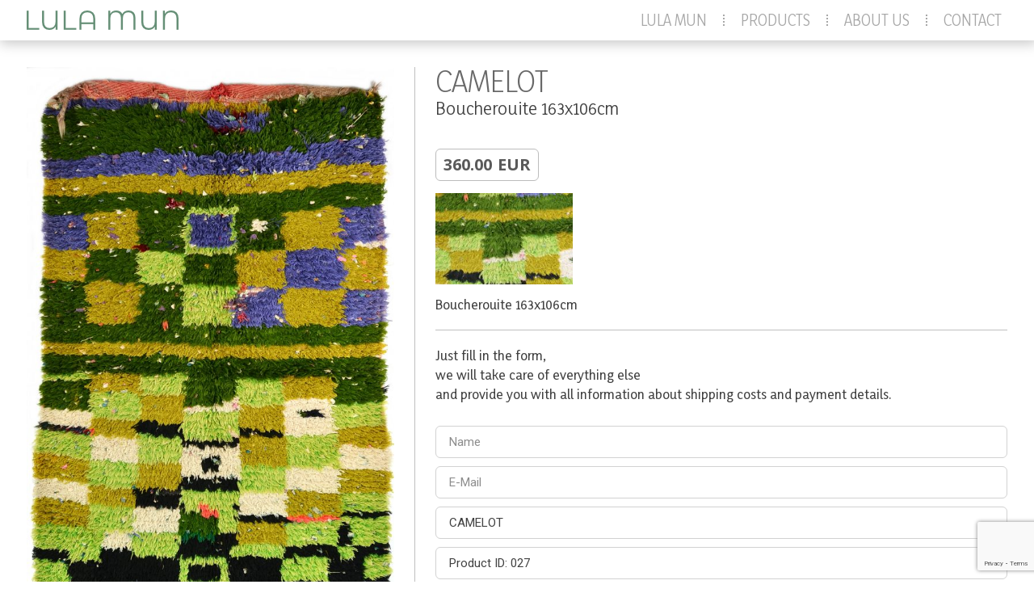

--- FILE ---
content_type: text/html; charset=utf-8
request_url: https://www.google.com/recaptcha/api2/anchor?ar=1&k=6Le9bHIhAAAAACbHmKpt2L5Dd1TCdf-hvCxWeq8g&co=aHR0cHM6Ly9sdWxhbXVuLmNvbTo0NDM.&hl=en&type=v3&v=PoyoqOPhxBO7pBk68S4YbpHZ&size=invisible&badge=bottomright&sa=Form&anchor-ms=20000&execute-ms=30000&cb=cdawjakqqibc
body_size: 48923
content:
<!DOCTYPE HTML><html dir="ltr" lang="en"><head><meta http-equiv="Content-Type" content="text/html; charset=UTF-8">
<meta http-equiv="X-UA-Compatible" content="IE=edge">
<title>reCAPTCHA</title>
<style type="text/css">
/* cyrillic-ext */
@font-face {
  font-family: 'Roboto';
  font-style: normal;
  font-weight: 400;
  font-stretch: 100%;
  src: url(//fonts.gstatic.com/s/roboto/v48/KFO7CnqEu92Fr1ME7kSn66aGLdTylUAMa3GUBHMdazTgWw.woff2) format('woff2');
  unicode-range: U+0460-052F, U+1C80-1C8A, U+20B4, U+2DE0-2DFF, U+A640-A69F, U+FE2E-FE2F;
}
/* cyrillic */
@font-face {
  font-family: 'Roboto';
  font-style: normal;
  font-weight: 400;
  font-stretch: 100%;
  src: url(//fonts.gstatic.com/s/roboto/v48/KFO7CnqEu92Fr1ME7kSn66aGLdTylUAMa3iUBHMdazTgWw.woff2) format('woff2');
  unicode-range: U+0301, U+0400-045F, U+0490-0491, U+04B0-04B1, U+2116;
}
/* greek-ext */
@font-face {
  font-family: 'Roboto';
  font-style: normal;
  font-weight: 400;
  font-stretch: 100%;
  src: url(//fonts.gstatic.com/s/roboto/v48/KFO7CnqEu92Fr1ME7kSn66aGLdTylUAMa3CUBHMdazTgWw.woff2) format('woff2');
  unicode-range: U+1F00-1FFF;
}
/* greek */
@font-face {
  font-family: 'Roboto';
  font-style: normal;
  font-weight: 400;
  font-stretch: 100%;
  src: url(//fonts.gstatic.com/s/roboto/v48/KFO7CnqEu92Fr1ME7kSn66aGLdTylUAMa3-UBHMdazTgWw.woff2) format('woff2');
  unicode-range: U+0370-0377, U+037A-037F, U+0384-038A, U+038C, U+038E-03A1, U+03A3-03FF;
}
/* math */
@font-face {
  font-family: 'Roboto';
  font-style: normal;
  font-weight: 400;
  font-stretch: 100%;
  src: url(//fonts.gstatic.com/s/roboto/v48/KFO7CnqEu92Fr1ME7kSn66aGLdTylUAMawCUBHMdazTgWw.woff2) format('woff2');
  unicode-range: U+0302-0303, U+0305, U+0307-0308, U+0310, U+0312, U+0315, U+031A, U+0326-0327, U+032C, U+032F-0330, U+0332-0333, U+0338, U+033A, U+0346, U+034D, U+0391-03A1, U+03A3-03A9, U+03B1-03C9, U+03D1, U+03D5-03D6, U+03F0-03F1, U+03F4-03F5, U+2016-2017, U+2034-2038, U+203C, U+2040, U+2043, U+2047, U+2050, U+2057, U+205F, U+2070-2071, U+2074-208E, U+2090-209C, U+20D0-20DC, U+20E1, U+20E5-20EF, U+2100-2112, U+2114-2115, U+2117-2121, U+2123-214F, U+2190, U+2192, U+2194-21AE, U+21B0-21E5, U+21F1-21F2, U+21F4-2211, U+2213-2214, U+2216-22FF, U+2308-230B, U+2310, U+2319, U+231C-2321, U+2336-237A, U+237C, U+2395, U+239B-23B7, U+23D0, U+23DC-23E1, U+2474-2475, U+25AF, U+25B3, U+25B7, U+25BD, U+25C1, U+25CA, U+25CC, U+25FB, U+266D-266F, U+27C0-27FF, U+2900-2AFF, U+2B0E-2B11, U+2B30-2B4C, U+2BFE, U+3030, U+FF5B, U+FF5D, U+1D400-1D7FF, U+1EE00-1EEFF;
}
/* symbols */
@font-face {
  font-family: 'Roboto';
  font-style: normal;
  font-weight: 400;
  font-stretch: 100%;
  src: url(//fonts.gstatic.com/s/roboto/v48/KFO7CnqEu92Fr1ME7kSn66aGLdTylUAMaxKUBHMdazTgWw.woff2) format('woff2');
  unicode-range: U+0001-000C, U+000E-001F, U+007F-009F, U+20DD-20E0, U+20E2-20E4, U+2150-218F, U+2190, U+2192, U+2194-2199, U+21AF, U+21E6-21F0, U+21F3, U+2218-2219, U+2299, U+22C4-22C6, U+2300-243F, U+2440-244A, U+2460-24FF, U+25A0-27BF, U+2800-28FF, U+2921-2922, U+2981, U+29BF, U+29EB, U+2B00-2BFF, U+4DC0-4DFF, U+FFF9-FFFB, U+10140-1018E, U+10190-1019C, U+101A0, U+101D0-101FD, U+102E0-102FB, U+10E60-10E7E, U+1D2C0-1D2D3, U+1D2E0-1D37F, U+1F000-1F0FF, U+1F100-1F1AD, U+1F1E6-1F1FF, U+1F30D-1F30F, U+1F315, U+1F31C, U+1F31E, U+1F320-1F32C, U+1F336, U+1F378, U+1F37D, U+1F382, U+1F393-1F39F, U+1F3A7-1F3A8, U+1F3AC-1F3AF, U+1F3C2, U+1F3C4-1F3C6, U+1F3CA-1F3CE, U+1F3D4-1F3E0, U+1F3ED, U+1F3F1-1F3F3, U+1F3F5-1F3F7, U+1F408, U+1F415, U+1F41F, U+1F426, U+1F43F, U+1F441-1F442, U+1F444, U+1F446-1F449, U+1F44C-1F44E, U+1F453, U+1F46A, U+1F47D, U+1F4A3, U+1F4B0, U+1F4B3, U+1F4B9, U+1F4BB, U+1F4BF, U+1F4C8-1F4CB, U+1F4D6, U+1F4DA, U+1F4DF, U+1F4E3-1F4E6, U+1F4EA-1F4ED, U+1F4F7, U+1F4F9-1F4FB, U+1F4FD-1F4FE, U+1F503, U+1F507-1F50B, U+1F50D, U+1F512-1F513, U+1F53E-1F54A, U+1F54F-1F5FA, U+1F610, U+1F650-1F67F, U+1F687, U+1F68D, U+1F691, U+1F694, U+1F698, U+1F6AD, U+1F6B2, U+1F6B9-1F6BA, U+1F6BC, U+1F6C6-1F6CF, U+1F6D3-1F6D7, U+1F6E0-1F6EA, U+1F6F0-1F6F3, U+1F6F7-1F6FC, U+1F700-1F7FF, U+1F800-1F80B, U+1F810-1F847, U+1F850-1F859, U+1F860-1F887, U+1F890-1F8AD, U+1F8B0-1F8BB, U+1F8C0-1F8C1, U+1F900-1F90B, U+1F93B, U+1F946, U+1F984, U+1F996, U+1F9E9, U+1FA00-1FA6F, U+1FA70-1FA7C, U+1FA80-1FA89, U+1FA8F-1FAC6, U+1FACE-1FADC, U+1FADF-1FAE9, U+1FAF0-1FAF8, U+1FB00-1FBFF;
}
/* vietnamese */
@font-face {
  font-family: 'Roboto';
  font-style: normal;
  font-weight: 400;
  font-stretch: 100%;
  src: url(//fonts.gstatic.com/s/roboto/v48/KFO7CnqEu92Fr1ME7kSn66aGLdTylUAMa3OUBHMdazTgWw.woff2) format('woff2');
  unicode-range: U+0102-0103, U+0110-0111, U+0128-0129, U+0168-0169, U+01A0-01A1, U+01AF-01B0, U+0300-0301, U+0303-0304, U+0308-0309, U+0323, U+0329, U+1EA0-1EF9, U+20AB;
}
/* latin-ext */
@font-face {
  font-family: 'Roboto';
  font-style: normal;
  font-weight: 400;
  font-stretch: 100%;
  src: url(//fonts.gstatic.com/s/roboto/v48/KFO7CnqEu92Fr1ME7kSn66aGLdTylUAMa3KUBHMdazTgWw.woff2) format('woff2');
  unicode-range: U+0100-02BA, U+02BD-02C5, U+02C7-02CC, U+02CE-02D7, U+02DD-02FF, U+0304, U+0308, U+0329, U+1D00-1DBF, U+1E00-1E9F, U+1EF2-1EFF, U+2020, U+20A0-20AB, U+20AD-20C0, U+2113, U+2C60-2C7F, U+A720-A7FF;
}
/* latin */
@font-face {
  font-family: 'Roboto';
  font-style: normal;
  font-weight: 400;
  font-stretch: 100%;
  src: url(//fonts.gstatic.com/s/roboto/v48/KFO7CnqEu92Fr1ME7kSn66aGLdTylUAMa3yUBHMdazQ.woff2) format('woff2');
  unicode-range: U+0000-00FF, U+0131, U+0152-0153, U+02BB-02BC, U+02C6, U+02DA, U+02DC, U+0304, U+0308, U+0329, U+2000-206F, U+20AC, U+2122, U+2191, U+2193, U+2212, U+2215, U+FEFF, U+FFFD;
}
/* cyrillic-ext */
@font-face {
  font-family: 'Roboto';
  font-style: normal;
  font-weight: 500;
  font-stretch: 100%;
  src: url(//fonts.gstatic.com/s/roboto/v48/KFO7CnqEu92Fr1ME7kSn66aGLdTylUAMa3GUBHMdazTgWw.woff2) format('woff2');
  unicode-range: U+0460-052F, U+1C80-1C8A, U+20B4, U+2DE0-2DFF, U+A640-A69F, U+FE2E-FE2F;
}
/* cyrillic */
@font-face {
  font-family: 'Roboto';
  font-style: normal;
  font-weight: 500;
  font-stretch: 100%;
  src: url(//fonts.gstatic.com/s/roboto/v48/KFO7CnqEu92Fr1ME7kSn66aGLdTylUAMa3iUBHMdazTgWw.woff2) format('woff2');
  unicode-range: U+0301, U+0400-045F, U+0490-0491, U+04B0-04B1, U+2116;
}
/* greek-ext */
@font-face {
  font-family: 'Roboto';
  font-style: normal;
  font-weight: 500;
  font-stretch: 100%;
  src: url(//fonts.gstatic.com/s/roboto/v48/KFO7CnqEu92Fr1ME7kSn66aGLdTylUAMa3CUBHMdazTgWw.woff2) format('woff2');
  unicode-range: U+1F00-1FFF;
}
/* greek */
@font-face {
  font-family: 'Roboto';
  font-style: normal;
  font-weight: 500;
  font-stretch: 100%;
  src: url(//fonts.gstatic.com/s/roboto/v48/KFO7CnqEu92Fr1ME7kSn66aGLdTylUAMa3-UBHMdazTgWw.woff2) format('woff2');
  unicode-range: U+0370-0377, U+037A-037F, U+0384-038A, U+038C, U+038E-03A1, U+03A3-03FF;
}
/* math */
@font-face {
  font-family: 'Roboto';
  font-style: normal;
  font-weight: 500;
  font-stretch: 100%;
  src: url(//fonts.gstatic.com/s/roboto/v48/KFO7CnqEu92Fr1ME7kSn66aGLdTylUAMawCUBHMdazTgWw.woff2) format('woff2');
  unicode-range: U+0302-0303, U+0305, U+0307-0308, U+0310, U+0312, U+0315, U+031A, U+0326-0327, U+032C, U+032F-0330, U+0332-0333, U+0338, U+033A, U+0346, U+034D, U+0391-03A1, U+03A3-03A9, U+03B1-03C9, U+03D1, U+03D5-03D6, U+03F0-03F1, U+03F4-03F5, U+2016-2017, U+2034-2038, U+203C, U+2040, U+2043, U+2047, U+2050, U+2057, U+205F, U+2070-2071, U+2074-208E, U+2090-209C, U+20D0-20DC, U+20E1, U+20E5-20EF, U+2100-2112, U+2114-2115, U+2117-2121, U+2123-214F, U+2190, U+2192, U+2194-21AE, U+21B0-21E5, U+21F1-21F2, U+21F4-2211, U+2213-2214, U+2216-22FF, U+2308-230B, U+2310, U+2319, U+231C-2321, U+2336-237A, U+237C, U+2395, U+239B-23B7, U+23D0, U+23DC-23E1, U+2474-2475, U+25AF, U+25B3, U+25B7, U+25BD, U+25C1, U+25CA, U+25CC, U+25FB, U+266D-266F, U+27C0-27FF, U+2900-2AFF, U+2B0E-2B11, U+2B30-2B4C, U+2BFE, U+3030, U+FF5B, U+FF5D, U+1D400-1D7FF, U+1EE00-1EEFF;
}
/* symbols */
@font-face {
  font-family: 'Roboto';
  font-style: normal;
  font-weight: 500;
  font-stretch: 100%;
  src: url(//fonts.gstatic.com/s/roboto/v48/KFO7CnqEu92Fr1ME7kSn66aGLdTylUAMaxKUBHMdazTgWw.woff2) format('woff2');
  unicode-range: U+0001-000C, U+000E-001F, U+007F-009F, U+20DD-20E0, U+20E2-20E4, U+2150-218F, U+2190, U+2192, U+2194-2199, U+21AF, U+21E6-21F0, U+21F3, U+2218-2219, U+2299, U+22C4-22C6, U+2300-243F, U+2440-244A, U+2460-24FF, U+25A0-27BF, U+2800-28FF, U+2921-2922, U+2981, U+29BF, U+29EB, U+2B00-2BFF, U+4DC0-4DFF, U+FFF9-FFFB, U+10140-1018E, U+10190-1019C, U+101A0, U+101D0-101FD, U+102E0-102FB, U+10E60-10E7E, U+1D2C0-1D2D3, U+1D2E0-1D37F, U+1F000-1F0FF, U+1F100-1F1AD, U+1F1E6-1F1FF, U+1F30D-1F30F, U+1F315, U+1F31C, U+1F31E, U+1F320-1F32C, U+1F336, U+1F378, U+1F37D, U+1F382, U+1F393-1F39F, U+1F3A7-1F3A8, U+1F3AC-1F3AF, U+1F3C2, U+1F3C4-1F3C6, U+1F3CA-1F3CE, U+1F3D4-1F3E0, U+1F3ED, U+1F3F1-1F3F3, U+1F3F5-1F3F7, U+1F408, U+1F415, U+1F41F, U+1F426, U+1F43F, U+1F441-1F442, U+1F444, U+1F446-1F449, U+1F44C-1F44E, U+1F453, U+1F46A, U+1F47D, U+1F4A3, U+1F4B0, U+1F4B3, U+1F4B9, U+1F4BB, U+1F4BF, U+1F4C8-1F4CB, U+1F4D6, U+1F4DA, U+1F4DF, U+1F4E3-1F4E6, U+1F4EA-1F4ED, U+1F4F7, U+1F4F9-1F4FB, U+1F4FD-1F4FE, U+1F503, U+1F507-1F50B, U+1F50D, U+1F512-1F513, U+1F53E-1F54A, U+1F54F-1F5FA, U+1F610, U+1F650-1F67F, U+1F687, U+1F68D, U+1F691, U+1F694, U+1F698, U+1F6AD, U+1F6B2, U+1F6B9-1F6BA, U+1F6BC, U+1F6C6-1F6CF, U+1F6D3-1F6D7, U+1F6E0-1F6EA, U+1F6F0-1F6F3, U+1F6F7-1F6FC, U+1F700-1F7FF, U+1F800-1F80B, U+1F810-1F847, U+1F850-1F859, U+1F860-1F887, U+1F890-1F8AD, U+1F8B0-1F8BB, U+1F8C0-1F8C1, U+1F900-1F90B, U+1F93B, U+1F946, U+1F984, U+1F996, U+1F9E9, U+1FA00-1FA6F, U+1FA70-1FA7C, U+1FA80-1FA89, U+1FA8F-1FAC6, U+1FACE-1FADC, U+1FADF-1FAE9, U+1FAF0-1FAF8, U+1FB00-1FBFF;
}
/* vietnamese */
@font-face {
  font-family: 'Roboto';
  font-style: normal;
  font-weight: 500;
  font-stretch: 100%;
  src: url(//fonts.gstatic.com/s/roboto/v48/KFO7CnqEu92Fr1ME7kSn66aGLdTylUAMa3OUBHMdazTgWw.woff2) format('woff2');
  unicode-range: U+0102-0103, U+0110-0111, U+0128-0129, U+0168-0169, U+01A0-01A1, U+01AF-01B0, U+0300-0301, U+0303-0304, U+0308-0309, U+0323, U+0329, U+1EA0-1EF9, U+20AB;
}
/* latin-ext */
@font-face {
  font-family: 'Roboto';
  font-style: normal;
  font-weight: 500;
  font-stretch: 100%;
  src: url(//fonts.gstatic.com/s/roboto/v48/KFO7CnqEu92Fr1ME7kSn66aGLdTylUAMa3KUBHMdazTgWw.woff2) format('woff2');
  unicode-range: U+0100-02BA, U+02BD-02C5, U+02C7-02CC, U+02CE-02D7, U+02DD-02FF, U+0304, U+0308, U+0329, U+1D00-1DBF, U+1E00-1E9F, U+1EF2-1EFF, U+2020, U+20A0-20AB, U+20AD-20C0, U+2113, U+2C60-2C7F, U+A720-A7FF;
}
/* latin */
@font-face {
  font-family: 'Roboto';
  font-style: normal;
  font-weight: 500;
  font-stretch: 100%;
  src: url(//fonts.gstatic.com/s/roboto/v48/KFO7CnqEu92Fr1ME7kSn66aGLdTylUAMa3yUBHMdazQ.woff2) format('woff2');
  unicode-range: U+0000-00FF, U+0131, U+0152-0153, U+02BB-02BC, U+02C6, U+02DA, U+02DC, U+0304, U+0308, U+0329, U+2000-206F, U+20AC, U+2122, U+2191, U+2193, U+2212, U+2215, U+FEFF, U+FFFD;
}
/* cyrillic-ext */
@font-face {
  font-family: 'Roboto';
  font-style: normal;
  font-weight: 900;
  font-stretch: 100%;
  src: url(//fonts.gstatic.com/s/roboto/v48/KFO7CnqEu92Fr1ME7kSn66aGLdTylUAMa3GUBHMdazTgWw.woff2) format('woff2');
  unicode-range: U+0460-052F, U+1C80-1C8A, U+20B4, U+2DE0-2DFF, U+A640-A69F, U+FE2E-FE2F;
}
/* cyrillic */
@font-face {
  font-family: 'Roboto';
  font-style: normal;
  font-weight: 900;
  font-stretch: 100%;
  src: url(//fonts.gstatic.com/s/roboto/v48/KFO7CnqEu92Fr1ME7kSn66aGLdTylUAMa3iUBHMdazTgWw.woff2) format('woff2');
  unicode-range: U+0301, U+0400-045F, U+0490-0491, U+04B0-04B1, U+2116;
}
/* greek-ext */
@font-face {
  font-family: 'Roboto';
  font-style: normal;
  font-weight: 900;
  font-stretch: 100%;
  src: url(//fonts.gstatic.com/s/roboto/v48/KFO7CnqEu92Fr1ME7kSn66aGLdTylUAMa3CUBHMdazTgWw.woff2) format('woff2');
  unicode-range: U+1F00-1FFF;
}
/* greek */
@font-face {
  font-family: 'Roboto';
  font-style: normal;
  font-weight: 900;
  font-stretch: 100%;
  src: url(//fonts.gstatic.com/s/roboto/v48/KFO7CnqEu92Fr1ME7kSn66aGLdTylUAMa3-UBHMdazTgWw.woff2) format('woff2');
  unicode-range: U+0370-0377, U+037A-037F, U+0384-038A, U+038C, U+038E-03A1, U+03A3-03FF;
}
/* math */
@font-face {
  font-family: 'Roboto';
  font-style: normal;
  font-weight: 900;
  font-stretch: 100%;
  src: url(//fonts.gstatic.com/s/roboto/v48/KFO7CnqEu92Fr1ME7kSn66aGLdTylUAMawCUBHMdazTgWw.woff2) format('woff2');
  unicode-range: U+0302-0303, U+0305, U+0307-0308, U+0310, U+0312, U+0315, U+031A, U+0326-0327, U+032C, U+032F-0330, U+0332-0333, U+0338, U+033A, U+0346, U+034D, U+0391-03A1, U+03A3-03A9, U+03B1-03C9, U+03D1, U+03D5-03D6, U+03F0-03F1, U+03F4-03F5, U+2016-2017, U+2034-2038, U+203C, U+2040, U+2043, U+2047, U+2050, U+2057, U+205F, U+2070-2071, U+2074-208E, U+2090-209C, U+20D0-20DC, U+20E1, U+20E5-20EF, U+2100-2112, U+2114-2115, U+2117-2121, U+2123-214F, U+2190, U+2192, U+2194-21AE, U+21B0-21E5, U+21F1-21F2, U+21F4-2211, U+2213-2214, U+2216-22FF, U+2308-230B, U+2310, U+2319, U+231C-2321, U+2336-237A, U+237C, U+2395, U+239B-23B7, U+23D0, U+23DC-23E1, U+2474-2475, U+25AF, U+25B3, U+25B7, U+25BD, U+25C1, U+25CA, U+25CC, U+25FB, U+266D-266F, U+27C0-27FF, U+2900-2AFF, U+2B0E-2B11, U+2B30-2B4C, U+2BFE, U+3030, U+FF5B, U+FF5D, U+1D400-1D7FF, U+1EE00-1EEFF;
}
/* symbols */
@font-face {
  font-family: 'Roboto';
  font-style: normal;
  font-weight: 900;
  font-stretch: 100%;
  src: url(//fonts.gstatic.com/s/roboto/v48/KFO7CnqEu92Fr1ME7kSn66aGLdTylUAMaxKUBHMdazTgWw.woff2) format('woff2');
  unicode-range: U+0001-000C, U+000E-001F, U+007F-009F, U+20DD-20E0, U+20E2-20E4, U+2150-218F, U+2190, U+2192, U+2194-2199, U+21AF, U+21E6-21F0, U+21F3, U+2218-2219, U+2299, U+22C4-22C6, U+2300-243F, U+2440-244A, U+2460-24FF, U+25A0-27BF, U+2800-28FF, U+2921-2922, U+2981, U+29BF, U+29EB, U+2B00-2BFF, U+4DC0-4DFF, U+FFF9-FFFB, U+10140-1018E, U+10190-1019C, U+101A0, U+101D0-101FD, U+102E0-102FB, U+10E60-10E7E, U+1D2C0-1D2D3, U+1D2E0-1D37F, U+1F000-1F0FF, U+1F100-1F1AD, U+1F1E6-1F1FF, U+1F30D-1F30F, U+1F315, U+1F31C, U+1F31E, U+1F320-1F32C, U+1F336, U+1F378, U+1F37D, U+1F382, U+1F393-1F39F, U+1F3A7-1F3A8, U+1F3AC-1F3AF, U+1F3C2, U+1F3C4-1F3C6, U+1F3CA-1F3CE, U+1F3D4-1F3E0, U+1F3ED, U+1F3F1-1F3F3, U+1F3F5-1F3F7, U+1F408, U+1F415, U+1F41F, U+1F426, U+1F43F, U+1F441-1F442, U+1F444, U+1F446-1F449, U+1F44C-1F44E, U+1F453, U+1F46A, U+1F47D, U+1F4A3, U+1F4B0, U+1F4B3, U+1F4B9, U+1F4BB, U+1F4BF, U+1F4C8-1F4CB, U+1F4D6, U+1F4DA, U+1F4DF, U+1F4E3-1F4E6, U+1F4EA-1F4ED, U+1F4F7, U+1F4F9-1F4FB, U+1F4FD-1F4FE, U+1F503, U+1F507-1F50B, U+1F50D, U+1F512-1F513, U+1F53E-1F54A, U+1F54F-1F5FA, U+1F610, U+1F650-1F67F, U+1F687, U+1F68D, U+1F691, U+1F694, U+1F698, U+1F6AD, U+1F6B2, U+1F6B9-1F6BA, U+1F6BC, U+1F6C6-1F6CF, U+1F6D3-1F6D7, U+1F6E0-1F6EA, U+1F6F0-1F6F3, U+1F6F7-1F6FC, U+1F700-1F7FF, U+1F800-1F80B, U+1F810-1F847, U+1F850-1F859, U+1F860-1F887, U+1F890-1F8AD, U+1F8B0-1F8BB, U+1F8C0-1F8C1, U+1F900-1F90B, U+1F93B, U+1F946, U+1F984, U+1F996, U+1F9E9, U+1FA00-1FA6F, U+1FA70-1FA7C, U+1FA80-1FA89, U+1FA8F-1FAC6, U+1FACE-1FADC, U+1FADF-1FAE9, U+1FAF0-1FAF8, U+1FB00-1FBFF;
}
/* vietnamese */
@font-face {
  font-family: 'Roboto';
  font-style: normal;
  font-weight: 900;
  font-stretch: 100%;
  src: url(//fonts.gstatic.com/s/roboto/v48/KFO7CnqEu92Fr1ME7kSn66aGLdTylUAMa3OUBHMdazTgWw.woff2) format('woff2');
  unicode-range: U+0102-0103, U+0110-0111, U+0128-0129, U+0168-0169, U+01A0-01A1, U+01AF-01B0, U+0300-0301, U+0303-0304, U+0308-0309, U+0323, U+0329, U+1EA0-1EF9, U+20AB;
}
/* latin-ext */
@font-face {
  font-family: 'Roboto';
  font-style: normal;
  font-weight: 900;
  font-stretch: 100%;
  src: url(//fonts.gstatic.com/s/roboto/v48/KFO7CnqEu92Fr1ME7kSn66aGLdTylUAMa3KUBHMdazTgWw.woff2) format('woff2');
  unicode-range: U+0100-02BA, U+02BD-02C5, U+02C7-02CC, U+02CE-02D7, U+02DD-02FF, U+0304, U+0308, U+0329, U+1D00-1DBF, U+1E00-1E9F, U+1EF2-1EFF, U+2020, U+20A0-20AB, U+20AD-20C0, U+2113, U+2C60-2C7F, U+A720-A7FF;
}
/* latin */
@font-face {
  font-family: 'Roboto';
  font-style: normal;
  font-weight: 900;
  font-stretch: 100%;
  src: url(//fonts.gstatic.com/s/roboto/v48/KFO7CnqEu92Fr1ME7kSn66aGLdTylUAMa3yUBHMdazQ.woff2) format('woff2');
  unicode-range: U+0000-00FF, U+0131, U+0152-0153, U+02BB-02BC, U+02C6, U+02DA, U+02DC, U+0304, U+0308, U+0329, U+2000-206F, U+20AC, U+2122, U+2191, U+2193, U+2212, U+2215, U+FEFF, U+FFFD;
}

</style>
<link rel="stylesheet" type="text/css" href="https://www.gstatic.com/recaptcha/releases/PoyoqOPhxBO7pBk68S4YbpHZ/styles__ltr.css">
<script nonce="QEJbsYpIhwJHWXeYNNp1sQ" type="text/javascript">window['__recaptcha_api'] = 'https://www.google.com/recaptcha/api2/';</script>
<script type="text/javascript" src="https://www.gstatic.com/recaptcha/releases/PoyoqOPhxBO7pBk68S4YbpHZ/recaptcha__en.js" nonce="QEJbsYpIhwJHWXeYNNp1sQ">
      
    </script></head>
<body><div id="rc-anchor-alert" class="rc-anchor-alert"></div>
<input type="hidden" id="recaptcha-token" value="[base64]">
<script type="text/javascript" nonce="QEJbsYpIhwJHWXeYNNp1sQ">
      recaptcha.anchor.Main.init("[\x22ainput\x22,[\x22bgdata\x22,\x22\x22,\[base64]/[base64]/bmV3IFpbdF0obVswXSk6Sz09Mj9uZXcgWlt0XShtWzBdLG1bMV0pOks9PTM/bmV3IFpbdF0obVswXSxtWzFdLG1bMl0pOks9PTQ/[base64]/[base64]/[base64]/[base64]/[base64]/[base64]/[base64]/[base64]/[base64]/[base64]/[base64]/[base64]/[base64]/[base64]\\u003d\\u003d\x22,\[base64]\\u003d\\u003d\x22,\[base64]/wp/CpATDpD7Cr8OSeUNswrQNwpZKd8KsegPCssOOw77CvCvCp0pLw5nDjknDug7CgRVCwovDr8OowoA8w6kFWsKYKGrCl8KQAMOhwqjDkwkQwrLDmsKBAQkmRMOhHEwNQMOkZXXDl8Kqw4vDrGt2NQoOw4zCusOZw4RKwonDnlrCiyh/w7zCqyNQwrgvXCUlYUXCk8K/w6LChcKuw7IWNjHCpxVQwolhBcKbc8K1wqLCqhQFVirCi27DuE0Jw6kNw5nDqCtYWHtRDcKaw4pMw614wrIYw4vDvSDCrQTCvMKKwq/DuhI/ZsK1woHDjxkvRsO7w47Dn8Ktw6vDolvCkVNUcsOPFcKnN8Kbw4fDn8K5NRl4wobCjMO/[base64]/[base64]/DoVHDk3R1wplfw6JIwrhTE8Ksw6HDnsOzMcK0w7TCpnDDpcKmXMOuwrzCh8Kqw73CqsKUw4Bkw44Uw6NSbBHCtjDDt08NfsKlcMKVRMKxw43Doi9Kw4t9fj/Cnhwvw6c6MCrDl8OZwqDDisK2wqrDsTUew7nCocOHLcOPw5Fjw7FgBsKDw75vFsKCwq7Dnn7CssK6w5/CrD8nb8Krwr5KMRbDtcK7N2jCm8O+H11UXwbDm17Cs0dPwqQzQcKxZ8O3w6fCu8KHKXDDkcOawqPDiMKmw6kgw519MMOJwqLChcKrw7DDrnzCj8KrHS5eY1fDuMOAwpIsHQpPwr/CoEFAfsKxw5smdsKcdGHChx3CokrDvkk9Jz7DkcOYwq8SOcOKVj7Cq8KXO0h9wqPDksKtwqnDrE/[base64]/ColPDh8OmbMOFOShbZFtKR8OKd8Osw6hFw4TDn8KGw6PCoMKkw53DhnNHX04eEShDJgxtw4fDk8KMDsOcTC3CuHnDqMOWwrLDv0XCo8KwwpcpERvDn1BKwo9YOsOrw6QFwpVWMk3DsMOUD8O0woVKYDA6w4/Cq8OKKATCt8OSw4TDrljDjsK7AFI3wr1kw5Y0VMOmwpRdcnvCizBuw5cqYcOCV1/CkR/ChhvCoVZgAsKYC8KhWsODH8OwasO1w4wLClV4Fy3CjcOISgzDr8K2w5fDtjvCk8OEw4pafC/Dh0LCmW1SwqEqXsKKa8OJwpNPeXcySMOnwpJ4D8KQezHDkA/[base64]/YMKPZl5KSxrDocOCPjnDr3ENwq3Ck1xnw74MNGxNXy1/wp7CqsKmMCMewrvCtHN8w6gJwrDCjsO9S3HDicO0w4LDkGjDi0cAw4/Cv8KeCcKwwrLCksOUw5gCwrlXM8OPBMOdDsKQwojDgsKew5XDrGDCnRzDisO0dsKCw7jCi8K/cMOhw78tYjvDhB3DnFsKwr/Dpzwhwo3CscOVd8OZJsO1bgTDlmTCjcK8TsOUwpdSw63CqsKSwpHDmhQ4AcOpAEHCpH/[base64]/DrVnChcOXGsKIGBTCpsKRwr/DhMKcCirCrMOqIsKdwqJawqfDtMOEwrvCssOHQi/ChVTCksKyw74dwq7CiMKDBjcjEHtuwo3CgxYddAjDnAZywrvDvMOjw5c/L8OAwp5uwpVHwoFHRSjClcKQwrF1RMKqwo41WsOCwrJ7wqfCtyJgZ8KPwqbClMKOw51WwqzCvQfDnmEbVxM7RnrDp8KnwpBiZUNdw5bDs8Kew4rCjj/[base64]/[base64]/[base64]/DuMOCPhvCvxJ8A8Kgw611AmlwGxA+w6hJw5AeTzofwpbDosO1Qm/[base64]/w4wKwqjDox8SRzDDucOleMKuwrPDn8K3McKkXsOLNFzDp8KqwqjCvTFew5PDscKVPsKZw44eCsKuwo/ClyNaYEATwq9hfGDDnk1xw73CkcKHwoEBwp3DisOkw4zCqsKQMGrCjWXCuiTDgsKhw4dMccOGacKtwql7F07CmWXCp3Mvwpl9EmXCncK0w4XCqAkTX35bwrZAwrFgwr5qPGvDt0fDogQ1wqgnw7wHwpAiw53DgHfCgcKkwp/DksO2cBRlwozDlAbDm8OWwp/CkRPCiXACSk1lw7fDlDHDvxtWL8OXcsO/w7M8BcOLw5TDrsKgB8OEMHhVGyUubsKqYcOOwq9RcWHCqcO3woUOOCYgwoQmDD3CpGjDv0kXw7PDvMKPFC7CqyAWXMO3HsOow5zDjzsIw4BTw5jCqBBlAsOcwrPChMOzwr/CpMK6wq1dOMKswok9wqrDixZafUMBLMKtwpPCrsOiwp/[base64]/CmQfCvsKrwo0VXMKjIE1YwonCuMOewoTCjCHDqkNQw4TDnHNEw7gAw4rDmcOgcSHCscOHw5B2wobChE0tUw7CiEfDtcKyw5PCi8K+D8K4w5AwBsOkw47Dl8OpWDfDsFTCv05Zwo7DkyDCkcKNIBdtCU/DksOca8KaXgvCnSLChMOuwpkXwofCvRfDnkZZw7DDrkvClRrDpMOHfMK/woDDhlk8KknDoHY5LcONZsOWc10rK0vDl2ExbFDCrjkAw7gtwoXCl8OfNMO1wp7CvMKAwrHCglYtCMKgYTTCmVstwoXCtsKGSSANfsKDw6Ufw4wYVx/DnMO3DMKoEhzDvB7DgMKlwoRBN20PaH9Uw6NfwqBKwr/DgsKgw4DCjUfCgAFSU8KPw4YmIxvCvMOywqt1KSpmwoMOfMKQfiPCnT8fw7jDmybCuUwbdGgOHDrDkwk1wojDl8OpJU10E8K2wp9lYsKWw6vDv04WDnc2DcKRRsKbw4rCnMOBwptRw5fDoBvCu8Klw4oNw7tIw4A7UGDDjVhww4nCnG/[base64]/wrdcw6rChcOzw6vCnknDr2JWHEZxD3VHDsKyQi5dw4PCq8K3IypGD8OmLn1kwo3DhMKfwp5VwpDCvSDDuh7CiMOUF2LDik0kEnJKBlgow4RQw5PCs0zCgsOrwqjCoHAMwrnDvHAIw7fClCwgIF3CgGDDvcO8w6gtw4TDrMORw7fDvcKdw4B5XgguI8KKMGk8w4/[base64]/[base64]/DgWQRwoHDvcKAwrd5w7vDisKKDcOPYEPCumTCk8OEw6zCgmQEwonCjMOOwonDrAsowrJcw7smBcKlYcKtwoHDtnJKw5Y4wprDqix0wrrDuMKiYgPDqcO7CsOHODgVAFTCkndrwrzDosK9R8OfwqPCrsO4UxlCw7NBwqQwVsO2IsKwMh8oCsKGWFYgw78yUcO/wobClA9JeMK4OcO5FsKhwq9CwrgGw5bDjsOvw7XDuzAtWjbCt8Knw50Aw4MCIBfDkxvCtMO3CTvDpsKewprCp8KEw6nDoz4TR08/[base64]/BxfCgcO6J8OgwojCu2UqdSFvPBnDocKOw7nDh8KGw6JLYsO9X3RzwpfDhzZ/w4XCscO/[base64]/DrTYGHsKsw5USw7okCcK+Z0NkXUh7w7Zgwp7DpiQhw4nCi8KxBGTDisKCw4XDocOAwq7CoMK3w49Cwodcwr3DjG9HwozDgUs1w4TDu8KYwqZYw4HDlT4gwoXClGTCgsOUwo4Fw5ENV8OoJndgwp/DpyrCoW/Dk2LDsUjCo8KKLlcFwroLw5zCoTnDiMOqw5kuw4l3ZMOLw4vDlcK+wo/Crzg2wqPDosO7HiIbwo3ClgR9bFZbw4nCi0A3HnTDkwTCuGrCncOOwoLDp1DDrVHDvsKZLld3wrfDkcKNwpTDusO/EcKRw6sVeynDhR02woDCq3twSMKNa8KxVSTDpMOAe8KgSsKQw50dw5rCt07CicKsVsKnZcOuwqw8C8Olw5ZCwpTDp8OiaHAAXcO9w59jY8O+KUzDjcKgwoZLY8KEw4HCuCjCgD8QwoMmwqh/f8Kmc8KROgXDu3NsaMK7wpjDksKGw7bCpMK8w4TDnQnCqGLCpsKWwrPCncOFw5PCjzHDh8K5RMKYZFzDu8OtwoXDnsOsw53CuMKJwp8naMKMwrdHUS4bwrIjwoBcC8Ogwq3DmFnDjcKZw7TCkMOYMXpXwoE/[base64]/GFFTwqPCtFtGw5bDn8OKfMO9w6TCgcOLelwxecOJwrsuXsOWYHgmPMOJw7PCtcOew6fCj8OiLMOYwrQzA8KawrPCmhPDt8OWenTDiSIgwr46wp/ChMOnwr9gYTjDkMOJG094NHk+wprDrmYww77CqcKmCcOxHUwqw5c2G8Oiw7/CnMOtw6rCvMK9RFxLPy9Celg0wr3CsntvcMKDw5pfw5o9GMORTcKmJsKYwqPDg8K4dsKowrvDpsKowr01w4U7wrcuEMKqOA43wrnDlsO4wqvCk8OGwqPDkWvCpH3DsMOQwqYCwrLCosKbUsKCwqJmdcOzw7HCoAEeJcKmwqgOw40PwoXDl8KgwrxsN8KATMK0wqvChj/[base64]/CqsK9VCzCpgHCjsOowrzDpgMXw4TCp8OfUsOcaMO0wrYMdCBhw5XDucKowoELWhTDlMKzw4zDhm09w7LCtMOfUkLDocO6FjfCrsKKFTnCqXdMwpPCmh/DrWZ+w5pjR8KFJXJUwobCosKhw5XDq8Kaw4fDgExuHcKpw7/CtsKbNWRcw7bDr2NRw6XDnFdSw7vDg8ObTkDDp2HChsK5IEI1w6bCrcOvw6QLwqrCg8KQwopPw7fCjsK1BH97UyV+KcKVw7XDhkMQw7APEXbDkMO0QsOTS8O9eSlQwpfDizdawrDCkxHDp8Osw5Q/Y8OJwppVXcKgR8OIw4lRw6jDrMKLAy/CrcKAw6vDtMOTwrXCvcKmWD4ew7UbWGnCrcKAwrnCqMO0wpLChcOzwqvCqi3DgE4RwrHDtMKBPAhaUCHDjzlRw4bCn8KVwp7DkXHCusKWw41uw4jCk8KUw59HXcOlwozCviHDgGbClQVUWkvCr1NmLDEMw6c2UcOMcXwiWDPDhsKew45yw7xcw53DoAfDkUvDr8K/worCjsK2wpQaP8OyV8OWdU99CsKdw6fCtSBHDkjDj8KiWFHCtcKrwqcgwpzChg7Cl3rClgzCinHCtcOmSMKgdcOOE8OsJsKODic3wptUwq9KWMKzKMOuMH8RwozCt8OBwpPDmgQ3w5cJw77DpsKvwrgyFsKow4vCq23CsF3DnsKtw61QbsKKwrojw7PDlcK+wo/CtVfCjxYIdsOHwppEC8KNC8KPeClOAnBbw6zDjcKoQ2s7TsO7w6IBwoljwosOZWxxZG4sS8KfN8OCw6/DrcOewpnCsWHCocOCHMKnGcOgDMKtw5DDnsKjw7LCuSnCtiAnPWBvVUnDmcOGW8OdGsKNPcKcw5M9JmpbVG/DmR7Cq09ww5zDmWRFIMKMwr/[base64]/[base64]/[base64]/w6rDncKNw6FLwoHCocKUesKxL8O0w4lkwpUbwrY2NkfDsMOnU8OOw7FLw6VwwrxgGytJwo0bw49QUcOVPHBowo3DmMOUw5rDhMKiQiLDog/DmnzDhH/CksOWZMOgIFLDnsOuP8Ocw6hkNn3DsHLDh0TCjjYMw7PCqzsbw6jDtMOfwpMHwpRZdQDDnsKUwpB6OX0BdMO4wpTDnMKdPsOQHMKrwq4IN8ORw63DscKVFxZZw7bCtT5rLE4iw6HCsMKWC8OTaErCjFFow59uEk7DuMOPwooWUwZvMsO7wpo/cMKkPMKmwqA1w7hxZmTDn3J6w5/DtsKzPD0nw7w3w7I4dMKRwqDCjW/Dj8KdYMK/wr7CgCFYFgrDk8OqwrzChG/DtWsHw7FlH2rCpsOjwqM/XcOSL8K9RH99w4/DkmRJwr8DVnHCjsOEAFsXw6lpw7jDpMO7w643w63DsMOAWcO/w582cFtqCyF8VsOxBcKxwooywp0ow6duXcKsaiRKUh4Xw5vDty/DucOgCy0/VXoew4bCoVsfaWtnF0/[base64]/Cvlhhw5rCvMOgw6AUXMO4woPDsMK/FcOhw4rDhsOBwoDCsCzCvmRsbnLDgMKcUVtewrbDj8KtwpF+wrvDscOewonDlFBSCDgLw7piw4XCmwUVwpViw7cOw57Dt8OYZMObfMObwprCm8KYwqDCnyFqw77ChsKOUlklasKOfR3CpmvCiwXDm8OQUMOpw4rDhcOvU1fCosKbw5wLGsK4w4/DumHCssOzFXXDsGfCjyLDiW7DjcOzwqhjw7DCryTCowQCwrQ+woVdO8K0JcKdw458w7tSw67CsA7DqmcPwrjDsifClQ/DmnFGw4XDkcK/w7JEdTLDvgjCgcO5w50zwojDnsKSwpLCkUHCocOIwpjCssOgw6g+JDXCh1fCtysoEWrDom84w70Bw4rCiFLCs0fDt8KSw5bCoC8mwrDDosK2wrMSbMOLwp92YGbDskkOe8Kzw4FWwqLCjsOIw7nDhsOKNXXDncK1wr7DtQzDgMKcYcK2w7/ClMKGwq7CnxMYHsKtbXMqw4h1wphNwqFlw5x7w7PDmWAOOsO7wqpXw5dfLXI7wpLDp0vDjsKhwqzCshvDl8Oow77DvsOWQ2oXOEkUOW4cLMO/w5fDn8Oiw5RwcWkgJ8OTwqg8ag7Dk0dLSn7Dlh8DL3omwqjDocKMM25Fw45xwoYgwprDnAbCscOvTifDnsK3w45ywoMYwrg6w7nDjAxZG8KtTMKowoJ3wosWPsOddwokfVfCjiLDgMOWwqPCoVdLw4/Cul/DhsKeFGnCpMOhJMOVw7g1OlvCgFYBHUnDn8KrR8OZwoQBwr9uNW1Uw4DCosKBJsK7wpliwqfCgcKWa8K5cQwuwqYiVcKzwo/ChwrCjMOpbMOIDyDDun9rB8OEwocGw6bDmcOKDmlBK11CwrplwrI/EcKww6RDworDiFh4woTCkAx/[base64]/QcOiAzzCn0gSwqINw5lYRsOTwrHDnw/CglspbsKDScKLwpo5L14BLi8KU8K6wo/Dky/DlMKTw47CiSYEeg81bEsgwr8Vwp/DhV0uw5PDhTPCqVDDocOcBcO6N8KTwq5aeznDh8KsCVXDn8OHw4DCjzvDh2Q7wpjCiRIRwrDDghnCisOJw5cawr3DiMOaw4Bhwq4Wwqlzw4wtJcKaLMOAJmXCpMK7P3Y4ZMKvw6Iow6rDl0/CoQdQw4PCscOuwqRFW8KlNVnDl8OuZsKDBXPCiGTDicOIdDxPWR3Dm8O4HxHCscObwrzDrxPClxzDksK3w6dpJhkkEMOjX3VFw4cKw5dBdMKqw51sWiXDncOzw7fDkcKyd8OXwqVlRw7CoU/ChMKEaMONw6HDtcKMwpbClMOAwoXCn0Jqwp4CV23CswJLPkHClDjClsKIwoDDrHEvwox3wpkgwrYTVcKlUMOVWQHDhMKsw5VMIhJ8VMOhBj9wQcKxwopvWcOrO8O1SsKieCnDhnxUH8KOw7JbwqHCjsKtwqfDucKFUAcAwrFYI8OBworDtsKdDcKZB8OYw5p4w69zwq/DglvCicKWG0EiVnLCum3Cjkp9NCVMBUrDnA7CvHDDucO7BQNBY8OawrDDh37CizrDiMKLw63CtsOIwqsUw4pIO1zDgnLCmT7DhyjDkSnCv8O/CcOhZMK3w5rCt1QYTSPCocO+w6ctw71DWyfCty0xG1QXw495RwZLw40Fw7zDpcO/wrJ2QcKgwqRFDmJRWVrDqsOcD8OOWMK8Ait0w7FHKMKTHjl5wqZSw6ZPw7LDvcO0wr02KifDnMKTw5bDtVpFG1tEfsKuZmfDu8OdwrF2VMKzUWU/FcO9X8OgwoIiKj8ESsKJGHTDjwTChsKnw4TClsO/Y8OkwpsMwqXDpcKWGjnDq8KoacOhTTZNTsOwCGvCtDQ1w5/DmATDrVTCtyXDqxjDsXkTwqDDqinDlcOgPTYSKcKTwrlEw7k7w4LDgAEgw5BhM8KDZjjCrMKwGcOYbljCgwDDiAoaAR8dIMOFHMKAw7QTw4V7N8O0wp/Cj0MsOFrDk8K9wo9XAMO0GmLDmsKJwp3CmcKuwr1HwpFXRX1hKn3CkiTCnmrDknvCqsK8YcOadcO9VXXDv8OUDD7DmCwwd13DlMOJOMOMwpdQAwwfFcO/R8Osw7ctD8KYwqLDv2I2QV3CujwIwrECwonDkE7DhgZxw6ZBworCjkTDt8KvFMKcwrzCkndrwp/[base64]/wphaw7lJwpZww75EKl4EwoxSwqphZEvCssKmC8KJM8KkYsKJUsO5YGXCvAAjw5EKVRLChcKnCkIRAMKOQDHDrMO6NMOJw7HDgsOhRyvDocK/GFHCpcKJw7bCpMOGwrY3L8K0w7EqeC/[base64]/Cq8K7w6/[base64]/Dj8KGwqdPw7LCg8OUwq1Uw77CssOww6TCpsODQAQdFRfCmMKlM8K9JyXDglVoL2fCsVhjw7/[base64]/Ci8KYLcKOwrvDqcKeV3s9XgTDpRJSCMKLwogUdmtESUXDqHvDt8KQw7wkFsKRw6tOScOlw4PDlMKgW8Krw6swwoR1wpPCsk/[base64]/Cg8KiCmHDhcOEwrzDgQ4MwobDg8Otw6IOw63DuMOEIMOWHiVrwqPCtTzCmmw1wrLCtE9swpLDjcOGSwk9CMOpezBNVi/DosK+fsKFwoDDg8O6dA4cwoJiX8KFVcOXDsO5IsOkP8OlwonDmsO7BlvCoht9w4LCmsKGSMKqw45+w6TDnsO9OBNxUcOBw7nCuMOGRSYbfMOSwoFbwpDDs27ChMOGwqF/TcKNbMOcEMK+wq7CnsOIWmVyw7Eow6InwqPCiljCvsKhD8O/w4fDjzwJwoEywplhwrFGwrjDqHLDoWzCs19Iw6zCr8Otwr/[base64]/DoXjCrsKOdjI8w4TDlwIMWR1MXBdsUhNdw7rDrXBZI8OLb8KdCgYZScKGw5rDpU0OWFfCjENmGmYjKUXDoWTDsCLCjAjClcOnGcOUY8KeP8KBHcOYYmwIMzF1WsKDDVoyw7HCksO3QMKPwr9Yw5kSw7PDosOPwqwYwpLDkGbCv8OWB8KHwptbEDATexXDvDNELT/DlBrCmUMEw4Exw47CtB0QSMKYIMKtX8Kgw6XDh1VjSBvCs8Oqw58awqAlwpvCq8K7wp5UeX0ECMKHVMKmwr5Gw4BuwogOecK9wocUw5JNwpsvw4TDp8KJB8OQWitOw6TCqcKQP8OJOVTCh8Opw6TDsMKUwqMwYsK1wr/CjATDoMKRw7/Dm8OOQcO8woXCkMOdHcKnwpfDv8O8NsOmwr90NcKIwqXCicOmWcOlFsOpIBXDsUM8w7tcw4nClcKoN8KOw4XDt3MHwpzCscKxw5ZnPTLDgMO2LMKww6zCjC/CtQUdwrs1w6Yiw794YTXDjnxOwrrCqMKSc8KiOTPCuMOxwqJqw6vDn3MYwoJ8NFXCm3fCjmV7wrsfw694w6wAMyHCl8KZw4UEYipzXQkWQFxLZsKXISBQwoBJw7nDu8KuwpI9JDB+w5lIeShywpXDv8OKHkvCi3IgF8K9Qi52ZcO1worDhsOgw7tZC8KDb3gWMMK/VcOgwqw9VsKgaTXCpMKDwr/[base64]/CpsORbMK1T8KERx7DllPCq8K6QDDCucKSwozDtMOyME0YLWkOw6huwrFFw5BQw4pUC23ClW/Dih3Cs20xZsOeEz9gwogqwobDsWjCqsOwwp08TMK8RxTDoxjCvMKiZA/CsCXCpEZvZcOeBSAISw/[base64]/Cp8OTQBvDrcKTDlwGwrXCjcOPGwE0w552UcO6wojDr8OHwr0uwoZjw7rDhMOKOMOmeEcYOcK3wrVWwovDqsKuSMKRw6TDr0rDgsOoR8KiUcOnw5N9w77Clj5Yw4vCjcOKwpPCnALCoMK4M8OpJXN2YCs3XEB6wpRnbcKoHcOrw47CoMOOw6PDox3DocKwCFnCgV/[base64]/LMOKwo/CvcOZw65Mw5RvwonDvcOtIcOaw45BOh/DvcOTIMOYwr0+w7s2w6/DnMOAwqkVwqjDp8K9wqdJw7LDuMKswqrCgsOgw70ZBwPDksOmAMKmwqPDpGc2wpzDhWgjwqwjw4VDcMK0w49Dw6t8w5vDjRZhwozDhMOXSHjDjxEIPxcyw5xpbsK8bQI4w6liw67CtcOrdsKzHcKiezzCgMKHazfDusK4AiplAsOyw7TCuizDgUFiGcKAYl/CjcKGeT41fMOyw67Dh8O1AmdmwoLDgznDn8KYwpjCj8Knw6Mxwq7CoyEqw6xww5hiw40xXnLCrcKXwo0twr1zRmlRw4NFJMKUw5LDvSwFIMOvTsOMPsKow4fCisOED8OhccOww6rCtH7DgVfCohfCisKWwpvDssK1HFPDmk1AUMKawrPCvlsGZSlpOG9OOcOSwrJ/FkUbJEZYw7UTw7xQwoZdLsOxw6ULPcKVwqolwoXCncOKEElSDgDCvXpBw7nCi8OVA2BRw7l9CMO8wpfCuEfCohMww4UIT8O/EMKPfTTDiQjCicOVwprDisOGIBMxB3saw4dHw7ghw5DCucKHBXbDvMKjw5tzaCV/w5YdwpvCkMOawqFuBsOowp7DgQjDkDVNJcOAwo9bLcKLQGnDnsKmwoB9w7rCkMKwZzjDrMOVw5wiw6ApwoLCtHU1QcKzPS1Bam3CssKUdzcOwp/DhsKEF8OCw7/CqzANKcK4ZMKJw5/CmHYQeHrCiSJhV8KnDcKWw5JdAzTCjMO5CA9EcyEmbBJES8OrESfDvS3DsF8Nw5zDiTJUw65Sw6fCrEjDjQ9TMnnCpsOaW3jDrV1Zw5vDvRLCv8OTXMKTGR9nw5zDt2DCmx50wpfCocOlKMOuLMOjw5TDo8OvXmNEKmDCr8OoXRPDl8KCG8KuRMKaawXCll8/wqLDgj7CkXTDtiMQwoXDocKdwpzDoGJLTMO+w6ovaSAbwp9/w44BLcOPwqwPwqMGd3FVw5RpNcKaw5TDssOWw64mIMKNwqjDl8OawqsLKRfClcO5Y8K7ZB7DgQE6w7TDsxHDrFV5w4nCksOFVMKPPzLCnMKQwogaDsOYw67DjCU/[base64]/DoSbDkcKIw6JjXVzCq3F2a2zCg8KiZHxTw7zCsMKra3N1acKFU3DDucKmHnnCsMKFwrZhaElmFMOAH8K3FFNLK0LDklzCtDk0w53Dj8OSw7JkY13CjRJkScK1w4TDrG/Cp0bDn8OcQ8KrwrccLcKuHnERw4x9BMOJDzVhwq/DkVYzYkRIw6vDhmIswoI3w4kdeXgUD8O8w544w6wxdsKHw7tCa8KTEsOgaxTDj8OPbw9nw4/CuMOOZikBNQrDl8OjwqprDTkCw5UKwpvDtsKYc8OYw4sOw43DhXvDrcKrwoLDi8OUdsOhWMOTw6zDhMKfSMKbLsKKwrPDjBjDgGfCo1B7KyvCo8O5wpnDiCjCnsOJwo8Yw4XCjkhEw7DDpRMzWMKBfTjDlUfDlD/DshDCkMK4w5EKRMKxY8OWO8KTEcO9w5rCksKlw5pjw7xbw5B3Y1XDh2nDqMKkWcOSw4skw6TDoEzDp8KeGHMZYsOROcKcLmzCosOnBToNGsOwwoF2NE/[base64]/CjGNAbW59HcO2wrvDrwVlw6IqdsKsI8O6worDskPClg7CkcOvTMK2czfCpMKyworCpFM/wo9Sw68sM8KmwoYeZRbCoRUbVD1EY8KGwrXCmHpBemE8w7PCg8KPSsOKwqDDpyHDsFnCpsOkwqMASxd/w68qMsKsKMOQw77DiVZwUcKNwpNvScOcwqvDvD/Dsm7CiXRVacO8w6M+wpZVwpJ4cFXClsOySz0NJsKDTk4kwq4RNizCjcKwwpMTbMKJwrwWwoHDi8KQw7sww7HCjxXCj8O/wp8CwpHDjMK8wpcfw6IpZsONJsK7DWNlwq3DksK+w6LDpQ/CgRUnw4rCi1QYD8KBM2U1w58jwq5WFyLCvmhAw6pBwoHDl8KKwqbCgSpKIcKhw6LDv8KdF8O/[base64]/[base64]/Ym7CtMKfGzbDkMOlXsK8UgHCjcKUw4TDn8OYLsODwrkOUAQ3wrbDocKGeX7CusK+w7jCjsO2w5w+b8KJQGoUOQZaKsOOecOMR8KJfXzCrjnDnsOOw5tDb3bDgcOiw6/DmSsCUcObw6ANw7Vhw5lCwpzCqytVZmTDuBfCsMKde8Khw5tuwqfCu8OvwrzDocOAFiNkXmjDjlg4wojDqi4jBcOkG8Kzw7LDgsO/wrrChMKmwokqccOnwrPDoMKKYsKTwp8AasKewrvDtMOkCMK9KCPCrxjDoMOlw4BqamMNJMKJw5DCkcOEwrRtwqoKwqUIw6pTwr06w7lTLsKcBXcFwovCu8KfwpHCjsKgPwQRwo3Dh8OIwqQcDC/CiMOPw6I1QsK+LB9kHcKfHApDw6hfG8OZIi16fcKuwod0NsK4ST3Ch24Xw5lnw4LDlcO/w6zDnCnDrMKqFsKHwpHCrcKxdnrDusKdwqzCtxvDrX0dw7/ClRkRw6MVQxPCtsKHw4TDkUjCgXDCm8Kewptaw4QVw7c5wqADwpnChQs1DMKVNsOJw7nCoANAw6pZwr0bNcOpwpjCux7Cu8K5O8OTc8KwwpvDuhPDgAJdwpzCtsO7w7UjwptNw5nCrMO/biHChmVyG0bClgbCnBLClxFULDbDqsKGbjRBwpLCnRjDvcKMHcKxDHpWdsOCQMKcw5bCsHfCjcOAF8Ouw43DvsKkw7t9DlzChsK4w6cOw6/DvcO7S8Ktf8K6w4jDlMOUwr1mf8OIT8KlVcOYwogqw5hYABwmaz3Cq8O+D3vCscOjw5R8w6/Dg8OSbGzDvAtgwrjCsQZmM0lcGsKlfsOHZm1Bwr3CsnRRw6/Cky5DBsK+bQ3Dl8OVwoklwoxawpkyw4jCrsKGwrzCuGvCnko/w7Z3ScOlaGrDvMO4EMOtDFTDjQYew6vCjmzCgcOfw4nCoFscEwjCvcKIw5NjaMKPwqRBwpzDgj/Dkg0vwp4bw6d8wpjDrC4iw6syM8OKUwRASA/Ch8OlQ0fDtcKiwqdlw5Fiw5DCjsOUw6ETUcO9w6YkWw/DgMKUw444woI/W8ONwo15A8K+woLCpEHCknXCt8OvwoBaX116w7lyX8OmMF86wp4JT8KuwofCpkRPMcKEY8KSeMKlGMOebi/DnVLDqsOwYsKvKRxbw55MfX7Dr8Kcw61sUsKub8KDw7jDsFvClgLDtANEJcKUJsK9w5nDpHnClwhAWQTDgCUVw6FPw7dCwqzCiGbDlMKHDTPDmMO3woVWGcKpwobDlG7CrMK+wosTw4Z8ZcKmO8OyPMKgIcKVD8O7VmrCh0vCn8OZw73DozzChQAgwoIvP1/Di8KJw5bDv8OwQGDDrD3DjMKFw4jDg1Vpe8K+wrVxw4bDkwDDt8KSwrs+wq4reUnDrhI8XjzDmMKhF8O7H8Ksw63DqCkYRMOpwoYiwrzCvGwxe8OZwqwgwqfDn8Kjw51wwqw0Hw5qw6oqPAzCksK9wq8uw6vCtQYdw6lAUQcXRQnClh0/w6XDvsONY8KCKsK7Yl/Cq8Omw6LCscKcwqlawqRgYhHCuivCkDZZw4/CiDgMLzfDgHdIeSUcw7DDi8Kvw6V/w5jCm8OPE8KDKMKyDcOVI15Kw5nCg2TCgkzDiRzDtx3CvsK9MMKRV1MyXnxUOMKHwpJJw6N3fsK4wpXDqWANFDouw5/CmQRLVCjCuDIVwrDCh10iLMKgLcKZw4/DnkFxw59vw7/CusO7w5/CumYmw5pTw7xhwpzDiR1fw5coCCAWwpU1EcOJw7/[base64]/CqWlgczlEwpBCIMKOH1x/BMKMV8KZO2MMw43DvsKxwrFQAnHChxXCkGTDjQhhPgzClRvCrsKlDsOrw7JhQgYCw68bBy/[base64]/[base64]/[base64]/w48hWcKTDmzCiycJwoTDksO8UWdZTcOnGMOabFjDrsOPNC5twpMYPcKYScKIFFZ9GcO9w4nDgHt/wrtjwo7DkX7Cm07Cty8OP3DCpMO/[base64]/[base64]/IMOWc8OXw4rDnAvDnzDDoj7DlD9XKFsMwrs2woDCmSEeaMO0M8O/w49WYRMNwrcXVEvDgiPDlcORw6bCi8K1wqkPwqdYw799V8OJwoUHwqjCr8Kow7wDw6/CkMOEU8OlLcK+IsOEKScVwrUZw6NJJsOcwoF/[base64]/DXNdJhNoJy1LwqseQsO1w6kBw6PCm8O7wrhwSwpQfMKgw6xhwrjDl8OnWsOxR8OiwozCgcKVcAtewqfCqsORFsKWecKMwovCtMO8wp5XU30QcMOSa0hVI3VwwrjCksKkKxdpcyBPH8O4wowRw7pNw4MXwpwkwrDChBs5VsKWw4oDcsOHwrnDvlYNw4/DgUbCi8KvZhnCkMOuSGstwrV0wo4hwpVmBMOvO8OyeHrChcOsTMKbfSZGQMO7wrFqw7JTMMK/YSUxw4bColJyGcK1HVTDkm7CusKCw6rCiyNDYMK4FMKjJirDgMOPPT3CnsOFUHLCgMKSQn/Dj8KCKyfCtwfDhh3CqBvDikTDiT8twqLCl8OiTcK0w4s+wo8+wrXCrMKVHHhWMyZGwp7DhMKzw5EBworComXCnQZ3GUTCg8K+XRDDpcOON0PDtcKDYX7Dtw/DmcOEIzLCkT3DisK8wqpxcsOlCVB9w5powpvChcKow49pHyJnw5XCvcKzGcOQwrzDr8Oaw50jwrwPOzdHAiXCncK/V3jCnMO/[base64]/Dq8K/w7Rgw5rDhhHCqsK7wrorTCFoOxEUwoLCsMKEaMOZZ8KuOSvCoiLCqMKqw6EFwo5YI8OZfS5Mw6LCp8K6REtkdgLCisKTJXbDmVFUVcO9G8KjbAYnwo/[base64]/PsOWwpnCtyvCk8OwRQXDvF9GWQ9JQMK3asK/BT3DpDVAw4gBCyzDqsK/w4rClMOPIR0fw6TDvVZrb3PDu8Kxw7TCusKZw4vDlsKmwqXDr8KhwphRSGTCjMKQE1kpDsKmw6Rcw6TDk8OXw4TCuBTDsMK6w6/[base64]/Dn8Kpw5bCscO5DcKLwqrDv8KiwqpUUsKueh1tw4rCscOkwofCmjEvLiNlMsKfJCTCr8KqWAfDscKsw7bCuMKew4rCrMOXa8Kuw7/DssOGccK3GsKswrsNKnnCl2cLTMKow6fDrsKWcsOBH8OUw5U/Sm3CmgrDgBV9Pytfdjx/EVoUwoc1w5YmwofCjMKAAcKRwofDv3NmGVB8eMONciXDhsOzw6vDv8KIWnzCjsOFKFPDosK9LW/[base64]/Cmn8Iw4PCiVXCkQjCjMOTYw3CtnBmw43CvBEww6PCpMKzw5TDtgvCusOKw6cAwprDo3TDp8KhaSk4w4PDqBjCucKpdsK3fcK2PxrCpQxKMsKsXMOTKijDosOOw5VgJUbDkE91GsKnw4jCmcKBF8OrZMO6M8KawrbCkhDDs0/Dn8KEKsO6w5BWw4HCgghAfhPDqlHCow1KUEVLwrrDqGTDvMOqJTHCvsKlQMKVD8KpK3jDlsK8wpjDksO1CyTDlj/[base64]/CgsKsw7o9EMKKwrbClTfCtDrDpFobw6tjb34dw61wwogjw7QvPMKcQBPDtMO7dyHDj13CtivDmMKYZzk5w5/CgMKTXX7DjMOfcsKxwqNLUcORw79qGm9OBBcOw5/[base64]/[base64]/DgsKVC3TDvMKyGsKQwo9HUk4PHMOawo9dO8Ofw5DDpS7DlMONQgbDni/CvcKwA8Ohw7DDqsKTwpYVw49bw7wxw6EOwoPCm1xJw7TDnMOEbn1yw78wwoV9w5Idw40fL8KSwqHCswpeHcKeesOyw4HCicK/[base64]/DpgZcw6RawqjCuGHCmyRKHzZCEMOLw43DqMO5Q8KtfsOwVsOydiZSfSVqDcKVwpVrTgTDocKkwoDCnnMrwq3CjkxTDMKIWyzDm8Kww6fDsMOEcQltVcKoQ37CqlYbwp/CusKrF8KNw4vDowjDpxTDvUrCjxvDscKhwqDDiMO7wp1wwpPDr1PClMKLMAgsw7Y6wpDCocOywoXCjMKBwpNEwobCrcKnD3bDoHnCnV4lCMONU8KHK1hdbhPCkVhkwqUNwovCqngcwrZswopCKU7Cr8KJwqjChMOVQcOJTMKLUnXCs2DComzDvcK/[base64]/Cny/CpMKtPDNoKcOdAcKYwpDCrsO2Pmgiw4cpw6nChMKcccKEAcK/woorCw3DmT1IXsO/[base64]/DlGPCjsO8w4TCp1Fnw749wqbClcOAw67Dtkl7cyfDkHXDpMK3esKzPgVIJCEcScKfw5F+wqrCoWUvw4lOwppRK1FCw6YiNSnCnCbDsRt6wpF3w7zCpMOhVcKCEUA4wovCscOwPAN5w7lWw7V3YAfDsMOcw74TQMO+wpzDvzRDL8OewrLDvWkNwqFvVMOHdV3Ct1/Cq8Onw4lbw5PCjMKqwqbCk8KyNlrDjsKKw7I5MsOew7XCjSg\\u003d\x22],null,[\x22conf\x22,null,\x226Le9bHIhAAAAACbHmKpt2L5Dd1TCdf-hvCxWeq8g\x22,0,null,null,null,1,[21,125,63,73,95,87,41,43,42,83,102,105,109,121],[1017145,391],0,null,null,null,null,0,null,0,null,700,1,null,0,\[base64]/76lBhnEnQkZnOKMAhk\\u003d\x22,0,1,null,null,1,null,0,0,null,null,null,0],\x22https://lulamun.com:443\x22,null,[3,1,1],null,null,null,1,3600,[\x22https://www.google.com/intl/en/policies/privacy/\x22,\x22https://www.google.com/intl/en/policies/terms/\x22],\x22eUVwR8WWqjchH6jSDvNp/b9DqeHUthsRp0QbBKtjJfA\\u003d\x22,1,0,null,1,1768743262756,0,0,[221,223],null,[218],\x22RC-lCo9F4B0-PFCnA\x22,null,null,null,null,null,\x220dAFcWeA56QrPvVVF3u9B7ZSMhx899RnWeaT-b-Drxqa-3KDWUw-vJ3dyhVsgf1tLEAfGL3wZRodQ3Qp_wn_PQ3jq-odgga0ifqQ\x22,1768826062774]");
    </script></body></html>

--- FILE ---
content_type: text/css
request_url: https://lulamun.com/wp-content/uploads/elementor/css/post-7.css?ver=1661696880
body_size: 509
content:
.elementor-kit-7{--e-global-color-primary:#658F76;--e-global-color-secondary:#2F2F2F;--e-global-color-text:#424242;--e-global-color-accent:#658F76;--e-global-color-92093d7:#FFFFFF;--e-global-color-c056a8d:#A8A8A8;--e-global-typography-primary-font-family:"Roboto";--e-global-typography-primary-font-weight:600;--e-global-typography-secondary-font-family:"Roboto Slab";--e-global-typography-secondary-font-weight:400;--e-global-typography-text-font-family:"Roboto";--e-global-typography-text-font-weight:400;--e-global-typography-accent-font-family:"Roboto";--e-global-typography-accent-font-weight:500;--e-global-typography-ffcfaaa-font-family:"Yaldevi";--e-global-typography-ffcfaaa-font-size:18px;--e-global-typography-ffcfaaa-font-weight:400;--e-global-typography-ffcfaaa-text-transform:uppercase;--e-global-typography-0070a46-font-family:"Noto Kufi Arabic";--e-global-typography-0070a46-font-size:27px;--e-global-typography-0070a46-font-weight:400;--e-global-typography-f2ab710-font-family:"Noto Kufi Arabic";--e-global-typography-f2ab710-font-size:18px;--e-global-typography-f2ab710-font-weight:400;--e-global-typography-f2ab710-line-height:22px;--e-global-typography-f2ab710-letter-spacing:0px;--e-global-typography-f9dc72a-font-family:"Noto Kufi Arabic";--e-global-typography-f9dc72a-font-size:20px;--e-global-typography-f9dc72a-font-weight:700;--e-global-typography-f9dc72a-line-height:1px;--e-global-typography-87a97a8-font-family:"Yaldevi";--e-global-typography-87a97a8-font-size:16px;--e-global-typography-87a97a8-font-weight:400;--e-global-typography-75d9505-font-family:"Yaldevi";--e-global-typography-75d9505-font-size:16px;--e-global-typography-75d9505-font-weight:400;}.elementor-section.elementor-section-boxed > .elementor-container{max-width:1140px;}.e-container{--container-max-width:1140px;}.elementor-widget:not(:last-child){margin-bottom:20px;}.elementor-element{--widgets-spacing:20px;}{}h1.entry-title{display:var(--page-title-display);}.elementor-kit-7 e-page-transition{background-color:#FFBC7D;}.site-header{padding-right:0px;padding-left:0px;}@media(max-width:1024px){.elementor-section.elementor-section-boxed > .elementor-container{max-width:1024px;}.e-container{--container-max-width:1024px;}}@media(max-width:767px){.elementor-section.elementor-section-boxed > .elementor-container{max-width:767px;}.e-container{--container-max-width:767px;}}

--- FILE ---
content_type: text/css
request_url: https://lulamun.com/wp-content/uploads/elementor/css/post-392.css?ver=1661722377
body_size: 2365
content:
.elementor-392 .elementor-element.elementor-element-6ee7c84a:not(.elementor-motion-effects-element-type-background), .elementor-392 .elementor-element.elementor-element-6ee7c84a > .elementor-motion-effects-container > .elementor-motion-effects-layer{background-color:var( --e-global-color-92093d7 );}.elementor-392 .elementor-element.elementor-element-6ee7c84a{box-shadow:2px 2px 15px 2px rgba(0, 0, 0, 0.22);transition:background 0.3s, border 0.3s, border-radius 0.3s, box-shadow 0.3s;}.elementor-392 .elementor-element.elementor-element-6ee7c84a > .elementor-background-overlay{transition:background 0.3s, border-radius 0.3s, opacity 0.3s;}.elementor-bc-flex-widget .elementor-392 .elementor-element.elementor-element-624555cd.elementor-column .elementor-widget-wrap{align-items:center;}.elementor-392 .elementor-element.elementor-element-624555cd.elementor-column.elementor-element[data-element_type="column"] > .elementor-widget-wrap.elementor-element-populated{align-content:center;align-items:center;}.elementor-392 .elementor-element.elementor-element-624555cd.elementor-column > .elementor-widget-wrap{justify-content:center;}.elementor-392 .elementor-element.elementor-element-624555cd > .elementor-element-populated{padding:0px 0px 0px 33px;}.elementor-392 .elementor-element.elementor-element-32da60fc{text-align:left;}.elementor-392 .elementor-element.elementor-element-32da60fc > .elementor-widget-container{padding:0px 0px 0px 0px;}.elementor-bc-flex-widget .elementor-392 .elementor-element.elementor-element-4334534d.elementor-column .elementor-widget-wrap{align-items:center;}.elementor-392 .elementor-element.elementor-element-4334534d.elementor-column.elementor-element[data-element_type="column"] > .elementor-widget-wrap.elementor-element-populated{align-content:center;align-items:center;}.elementor-392 .elementor-element.elementor-element-4334534d.elementor-column > .elementor-widget-wrap{justify-content:center;}.elementor-392 .elementor-element.elementor-element-4334534d > .elementor-element-populated{padding:0px 20px 0px 0px;}.elementor-392 .elementor-element.elementor-global-1625 .elementor-menu-toggle{margin:0 auto;}.elementor-392 .elementor-element.elementor-global-1625 .elementor-nav-menu .elementor-item{font-family:var( --e-global-typography-ffcfaaa-font-family ), Sans-serif;font-size:var( --e-global-typography-ffcfaaa-font-size );font-weight:var( --e-global-typography-ffcfaaa-font-weight );text-transform:var( --e-global-typography-ffcfaaa-text-transform );line-height:var( --e-global-typography-ffcfaaa-line-height );letter-spacing:var( --e-global-typography-ffcfaaa-letter-spacing );word-spacing:var( --e-global-typography-ffcfaaa-word-spacing );}.elementor-392 .elementor-element.elementor-global-1625 .elementor-nav-menu--main .elementor-item{color:var( --e-global-color-c056a8d );fill:var( --e-global-color-c056a8d );}.elementor-392 .elementor-element.elementor-global-1625 .elementor-nav-menu--main .elementor-item:hover,
					.elementor-392 .elementor-element.elementor-global-1625 .elementor-nav-menu--main .elementor-item.elementor-item-active,
					.elementor-392 .elementor-element.elementor-global-1625 .elementor-nav-menu--main .elementor-item.highlighted,
					.elementor-392 .elementor-element.elementor-global-1625 .elementor-nav-menu--main .elementor-item:focus{color:var( --e-global-color-secondary );fill:var( --e-global-color-secondary );}.elementor-392 .elementor-element.elementor-global-1625 .elementor-nav-menu--main .elementor-item.elementor-item-active{color:var( --e-global-color-accent );}.elementor-392 .elementor-element.elementor-global-1625{--e-nav-menu-divider-content:"";--e-nav-menu-divider-style:dotted;--e-nav-menu-divider-width:2px;--e-nav-menu-divider-height:14px;--e-nav-menu-divider-color:var( --e-global-color-c056a8d );}.elementor-392 .elementor-element.elementor-global-1625 > .elementor-widget-container{padding:0px 0px 0px 0px;}.elementor-392 .elementor-element.elementor-element-5a68992{margin-top:33px;margin-bottom:33px;padding:0px 33px 0px 33px;}.elementor-392 .elementor-element.elementor-element-ad986c1 > .elementor-element-populated{border-style:solid;border-width:0px 1px 0px 0px;border-color:#C0C0C0;transition:background 0.3s, border 0.3s, border-radius 0.3s, box-shadow 0.3s;padding:0px 25px 55px 0px;}.elementor-392 .elementor-element.elementor-element-ad986c1 > .elementor-element-populated, .elementor-392 .elementor-element.elementor-element-ad986c1 > .elementor-element-populated > .elementor-background-overlay, .elementor-392 .elementor-element.elementor-element-ad986c1 > .elementor-background-slideshow{border-radius:0px 0px 0px 0px;}.elementor-392 .elementor-element.elementor-element-ad986c1 > .elementor-element-populated > .elementor-background-overlay{transition:background 0.3s, border-radius 0.3s, opacity 0.3s;}.elementor-392 .elementor-element.elementor-element-9d42d95{text-align:right;}.elementor-392 .elementor-element.elementor-element-9d42d95 img{width:100%;}.elementor-392 .elementor-element.elementor-element-641e9c5 > .elementor-element-populated{padding:0px 0px 24px 25px;}.elementor-392 .elementor-element.elementor-element-847a36f .elementor-heading-title{color:#686868;font-family:"Yaldevi", Sans-serif;font-size:35px;font-weight:300;text-transform:uppercase;line-height:1em;}.elementor-392 .elementor-element.elementor-element-847a36f > .elementor-widget-container{margin:0px 0px 0px 0px;}.elementor-392 .elementor-element.elementor-element-782b5ba{color:#424242;font-family:"Yaldevi", Sans-serif;font-size:21px;font-weight:400;line-height:1em;}.elementor-392 .elementor-element.elementor-element-782b5ba > .elementor-widget-container{margin:-15px 0px 0px 0px;padding:0px 0px 0px 0px;}.elementor-392 .elementor-element.elementor-element-ee9cb71{text-align:left;color:var( --e-global-color-accent );font-family:"Yaldevi", Sans-serif;font-size:22px;font-weight:900;text-transform:uppercase;}.elementor-392 .elementor-element.elementor-element-ee9cb71 > .elementor-widget-container{background-color:#FFFFFFD4;}.elementor-392 .elementor-element.elementor-element-4128dbc{color:#5A5A5A;font-family:"Noto Kufi Arabic", Sans-serif;font-size:20px;font-weight:700;line-height:1em;width:auto;max-width:auto;align-self:center;}.elementor-392 .elementor-element.elementor-element-4128dbc > .elementor-widget-container{margin:0% 0% 12% 0%;padding:9px 9px 9px 9px;border-style:solid;border-width:1px 1px 1px 1px;border-color:#BCBCBC;border-radius:6px 6px 6px 6px;}.elementor-392 .elementor-element.elementor-element-016ae91{--image-transition-duration:800ms;--overlay-transition-duration:800ms;--content-text-align:center;--content-padding:20px;--content-transition-duration:800ms;--content-transition-delay:800ms;}.elementor-392 .elementor-element.elementor-element-016ae91 .e-gallery-item:hover .elementor-gallery-item__overlay{background-color:rgba(0,0,0,0.5);}.elementor-392 .elementor-element.elementor-element-016ae91 > .elementor-widget-container{margin:0px 0px -7px 0px;}.elementor-392 .elementor-element.elementor-element-6b431f6{font-family:"Yaldevi", Sans-serif;font-size:16px;font-weight:500;}.elementor-392 .elementor-element.elementor-element-6b431f6 > .elementor-widget-container{margin:0px 0px -14px 0px;}.elementor-392 .elementor-element.elementor-element-9a4107e{--divider-border-style:solid;--divider-color:#C0C0C0;--divider-border-width:1px;}.elementor-392 .elementor-element.elementor-element-9a4107e .elementor-divider-separator{width:100%;}.elementor-392 .elementor-element.elementor-element-9a4107e .elementor-divider{padding-top:2px;padding-bottom:2px;}.elementor-392 .elementor-element.elementor-element-9a4107e > .elementor-widget-container{margin:-4px 0px 0px 0px;}.elementor-392 .elementor-element.elementor-element-a0ad5e9{font-family:"Yaldevi", Sans-serif;font-size:16px;font-weight:500;}.elementor-392 .elementor-element.elementor-element-a0ad5e9 > .elementor-widget-container{margin:-3px 0px -7px 0px;}.elementor-392 .elementor-element.elementor-element-c09026c .elementor-field-group{padding-right:calc( 10px/2 );padding-left:calc( 10px/2 );margin-bottom:10px;}.elementor-392 .elementor-element.elementor-element-c09026c .elementor-form-fields-wrapper{margin-left:calc( -10px/2 );margin-right:calc( -10px/2 );margin-bottom:-10px;}.elementor-392 .elementor-element.elementor-element-c09026c .elementor-field-group.recaptcha_v3-bottomleft, .elementor-392 .elementor-element.elementor-element-c09026c .elementor-field-group.recaptcha_v3-bottomright{margin-bottom:0;}body.rtl .elementor-392 .elementor-element.elementor-element-c09026c .elementor-labels-inline .elementor-field-group > label{padding-left:0px;}body:not(.rtl) .elementor-392 .elementor-element.elementor-element-c09026c .elementor-labels-inline .elementor-field-group > label{padding-right:0px;}body .elementor-392 .elementor-element.elementor-element-c09026c .elementor-labels-above .elementor-field-group > label{padding-bottom:0px;}.elementor-392 .elementor-element.elementor-element-c09026c .elementor-field-type-html{padding-bottom:0px;}.elementor-392 .elementor-element.elementor-element-c09026c .elementor-field-group:not(.elementor-field-type-upload) .elementor-field:not(.elementor-select-wrapper){background-color:#ffffff;border-color:#D2D2D2;border-radius:6px 6px 6px 6px;}.elementor-392 .elementor-element.elementor-element-c09026c .elementor-field-group .elementor-select-wrapper select{background-color:#ffffff;border-color:#D2D2D2;border-radius:6px 6px 6px 6px;}.elementor-392 .elementor-element.elementor-element-c09026c .elementor-field-group .elementor-select-wrapper::before{color:#D2D2D2;}.elementor-392 .elementor-element.elementor-element-c09026c .elementor-button{font-family:"Noto Kufi Arabic", Sans-serif;font-size:16px;font-weight:400;line-height:22px;letter-spacing:0px;}.elementor-392 .elementor-element.elementor-element-c09026c .e-form__buttons__wrapper__button-next{background-color:#EFEFEF;color:#5A5A5A;}.elementor-392 .elementor-element.elementor-element-c09026c .elementor-button[type="submit"]{background-color:#EFEFEF;color:#5A5A5A;}.elementor-392 .elementor-element.elementor-element-c09026c .elementor-button[type="submit"] svg *{fill:#5A5A5A;}.elementor-392 .elementor-element.elementor-element-c09026c .e-form__buttons__wrapper__button-previous{color:#ffffff;}.elementor-392 .elementor-element.elementor-element-c09026c .e-form__buttons__wrapper__button-next:hover{background-color:#D2D2D2;color:var( --e-global-color-text );}.elementor-392 .elementor-element.elementor-element-c09026c .elementor-button[type="submit"]:hover{background-color:#D2D2D2;color:var( --e-global-color-text );}.elementor-392 .elementor-element.elementor-element-c09026c .elementor-button[type="submit"]:hover svg *{fill:var( --e-global-color-text );}.elementor-392 .elementor-element.elementor-element-c09026c .e-form__buttons__wrapper__button-previous:hover{color:#ffffff;}.elementor-392 .elementor-element.elementor-element-c09026c{--e-form-steps-indicators-spacing:20px;--e-form-steps-indicator-padding:30px;--e-form-steps-indicator-inactive-secondary-color:#ffffff;--e-form-steps-indicator-active-secondary-color:#ffffff;--e-form-steps-indicator-completed-secondary-color:#ffffff;--e-form-steps-divider-width:1px;--e-form-steps-divider-gap:10px;}.elementor-392 .elementor-element.elementor-element-76951e5f .elementor-nav-menu .elementor-item{font-family:"Noto Kufi Arabic", Sans-serif;font-size:14px;font-weight:400;text-transform:uppercase;}.elementor-392 .elementor-element.elementor-element-76951e5f .elementor-nav-menu--main .elementor-item{color:#A1A1A1;fill:#A1A1A1;}@media(max-width:1024px){.elementor-392 .elementor-element.elementor-global-1625 .elementor-nav-menu .elementor-item{font-size:var( --e-global-typography-ffcfaaa-font-size );line-height:var( --e-global-typography-ffcfaaa-line-height );letter-spacing:var( --e-global-typography-ffcfaaa-letter-spacing );word-spacing:var( --e-global-typography-ffcfaaa-word-spacing );}}@media(max-width:767px){.elementor-392 .elementor-element.elementor-element-6ee7c84a{margin-top:0px;margin-bottom:0px;padding:0px 0px 0px 0px;}.elementor-392 .elementor-element.elementor-element-624555cd{width:70%;}.elementor-392 .elementor-element.elementor-element-624555cd > .elementor-element-populated{margin:0px 0px 0px 0px;--e-column-margin-right:0px;--e-column-margin-left:0px;padding:0px 0px 0px 0px;}.elementor-392 .elementor-element.elementor-element-32da60fc{text-align:center;}.elementor-392 .elementor-element.elementor-element-32da60fc > .elementor-widget-container{margin:0px 0px 0px 0px;padding:0px 0px 0px 0px;}.elementor-392 .elementor-element.elementor-element-4334534d{width:30%;}.elementor-392 .elementor-element.elementor-element-4334534d > .elementor-element-populated{margin:0px 0px 0px 0px;--e-column-margin-right:0px;--e-column-margin-left:0px;padding:10px 0px 10px 0px;}.elementor-392 .elementor-element.elementor-global-1625 .elementor-nav-menu .elementor-item{font-size:var( --e-global-typography-ffcfaaa-font-size );line-height:var( --e-global-typography-ffcfaaa-line-height );letter-spacing:var( --e-global-typography-ffcfaaa-letter-spacing );word-spacing:var( --e-global-typography-ffcfaaa-word-spacing );}.elementor-392 .elementor-element.elementor-global-1625 > .elementor-widget-container{margin:0px 0px 0px 0px;padding:0px 0px 0px 0px;}.elementor-392 .elementor-element.elementor-element-5a68992{margin-top:0px;margin-bottom:0px;padding:0% 0% 7% 0%;}.elementor-392 .elementor-element.elementor-element-ad986c1 > .elementor-element-populated{margin:0px 0px 0px 0px;--e-column-margin-right:0px;--e-column-margin-left:0px;padding:0px 0px 0px 0px;}.elementor-392 .elementor-element.elementor-element-9d42d95 > .elementor-widget-container{margin:16px 16px 16px 16px;padding:0px 0px 18px 0px;}.elementor-392 .elementor-element.elementor-element-641e9c5 > .elementor-element-populated{padding:0px 19px 0px 19px;}.elementor-392 .elementor-element.elementor-element-782b5ba{font-size:17px;}.elementor-392 .elementor-element.elementor-element-782b5ba > .elementor-widget-container{margin:-11px 0px 0px 0px;}.elementor-392 .elementor-element.elementor-element-4128dbc > .elementor-widget-container{margin:-7% 0% 15% -2%;padding:6px 6px 6px 6px;}.elementor-392 .elementor-element.elementor-element-016ae91 > .elementor-widget-container{margin:0px 0px 0px 0px;padding:0px 0px 0px 0px;}.elementor-392 .elementor-element.elementor-element-9a4107e > .elementor-widget-container{margin:-12px 0px 0px 0px;padding:0px 0px 0px 0px;}.elementor-392 .elementor-element.elementor-element-c09026c > .elementor-widget-container{margin:0px 0px 0px 0px;padding:0px 0px 0px 0px;}}@media(min-width:768px){.elementor-392 .elementor-element.elementor-element-624555cd{width:19.941%;}.elementor-392 .elementor-element.elementor-element-4334534d{width:80.059%;}.elementor-392 .elementor-element.elementor-element-ad986c1{width:46%;}.elementor-392 .elementor-element.elementor-element-641e9c5{width:70%;}}